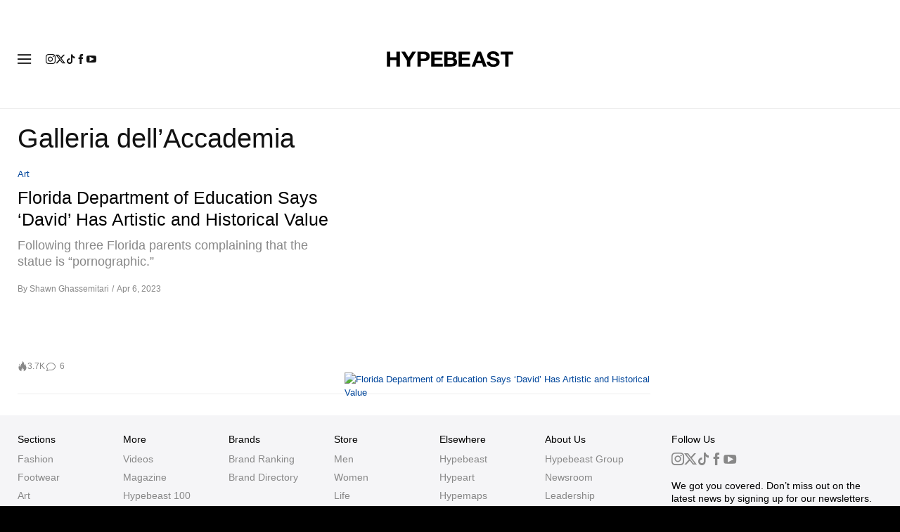

--- FILE ---
content_type: text/plain;charset=UTF-8
request_url: https://c.pub.network/v2/c
body_size: -259
content:
4e749bdb-a35e-490d-a4a4-0587d9824837

--- FILE ---
content_type: text/plain;charset=UTF-8
request_url: https://c.pub.network/v2/c
body_size: -112
content:
5d393b9a-2793-42d4-a49f-56e004ecbf04